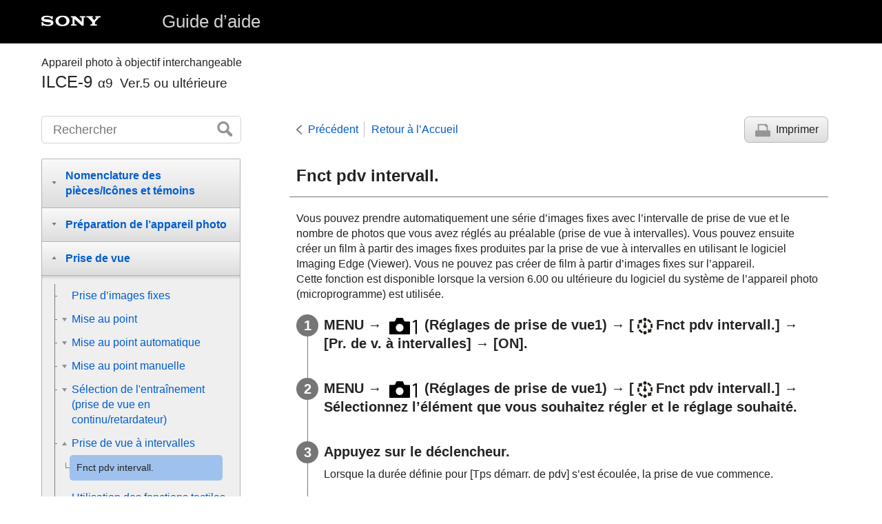

--- FILE ---
content_type: text/html
request_url: https://helpguide.sony.net/ilc/1830/v1/fr/contents/TP0002391399.html
body_size: 78533
content:
<!DOCTYPE html>
<html lang="fr" dir="ltr" data-manual-number="4-747-590-22(1)">
<head>
<!-- saved from url=(0016)http://localhost -->
<meta charset="utf-8" />
<meta http-equiv="X-UA-Compatible" content="IE=edge" />
<meta name="format-detection" content="telephone=no" />
<meta name="viewport" content="width=device-width" />
<meta name="author" content="Sony Corporation" />
<meta name="copyright" content="Copyright 2019 Sony Corporation" />
<meta name="description" content="" />
<meta name="keywords" content="Appareil photo à objectif interchangeable,ILCE-9,α9  Ver.5 ou ultérieure" />

<title>ILCE-9 | Guide d’aide | Fnct pdv intervall.</title>
<link href="../common/css/master.css" rel="stylesheet" />
<!--[if lt IE 9]><link href="../common/css/master_ie8.css" rel="stylesheet" /><![endif]-->
<link href="../common/css/en.css" rel="stylesheet" />
<link id="print_css" href="../common/css/print.css" rel="stylesheet" media="print" />
<!--[if lt IE 9]><script src="../common/js/html5shiv-printshiv.js"></script><![endif]-->
<script src="../search/resource.json" charset="utf-8"></script>
<script src="../common/js/search_library.js" charset="utf-8"></script>
<script src="../common/js/onload.js" charset="utf-8"></script>
<script src="../common/js/run_head.js" charset="utf-8"></script>

</head>
<body data-page-type="contents">

<header role="banner">
<div class="global">
<div class="inner"><img src="../common/img/logo.png" alt="SONY" class="global-logo" /><a href="../index.html" class="global-title">Guide d’aide</a></div>
</div><!-- /.global -->
<div class="manual-name">
<div class="inner">
<h1><span class="category-name">Appareil photo à objectif interchangeable</span><span class="model-name">ILCE-9<span class="model-number">α9  Ver.5 ou ultérieure</span></span></h1>
</div>
</div><!-- /.manual-name -->
</header>

<div class="inner">
<div class="utility">
<ul class="utility-nav">
<li class="utility-menu"><a href="#menu"><img src="../common/img/icon_utility_menu.png" alt="menu" /></a></li>
<li class="utility-search"><a href="#header-search" id="header-search-toggle"><img src="../common/img/icon_utility_search.png" alt="Rechercher" /></a></li>
</ul>
<form class="form-search" id="header-search" role="search" onsubmit="return false;">
<div><input type="text" id="id_search" class="form-search-input" value="" title="Rechercher" onkeydown="fncSearchKeyDown(event.keyCode, this.value);" /><input type="image" id="id_search_button" class="form-search-button" alt="Rechercher" src="../common/img/button_search.png" /></div>
</form>
</div><!-- /.utility -->

<noscript>
<div class="noscript">
<p>JavaScript est désactivé.</p>
<p>Veuillez activer JavaScript et recharger la page.</p>
</div>
</noscript>

<ul class="page-nav">
<li class="back"><a href="javascript:history.back();">Précédent</a></li>
<li class="top"><a href="../index.html">Retour à l’Accueil</a></li>
<li class="print"><a href="javascript:openPrintWindow();">Imprimer</a></li>
</ul><!-- /.page-nav -->

<main role="main" id="main">
<h2 id="id_title"><span class="uicontrol">Fnct pdv intervall.</span></h2>
<div id="id_content">

<div class="abstract">
<p>Vous pouvez prendre automatiquement une série d’images fixes avec l’intervalle de prise de vue et le nombre de photos que vous avez réglés au préalable (prise de vue à intervalles). Vous pouvez ensuite créer un film à partir des images fixes produites par la prise de vue à intervalles en utilisant le logiciel Imaging Edge (Viewer). Vous ne pouvez pas créer de film à partir d’images fixes sur l’appareil. <br/>Cette fonction est disponible lorsque la version 6.00 ou ultérieure du logiciel du système de l’appareil photo (microprogramme) est utilisée. </p>
</div>
<div class="taskbody">
  <ol class="step-list">
    <li class="step">
<div class="step-desc">
<span class="uicontrol">MENU</span> → <img src="image/s_menu_shoot1.png" alt=""/> (<span class="uicontrol">Réglages de prise de vue1</span>) → <span class="uicontrol">[<img src="image/cE5D1.png" alt=""/>Fnct pdv intervall.]</span> → <span class="uicontrol">[Pr. de v. à intervalles]</span> → <span class="uicontrol">[ON]</span>.</div> </li>
    <li class="step">
<div class="step-desc">
<span class="uicontrol">MENU</span> → <img src="image/s_menu_shoot1.png" alt=""/> (<span class="uicontrol">Réglages de prise de vue1</span>) → <span class="uicontrol">[<img src="image/cE5D1.png" alt=""/>Fnct pdv intervall.]</span> → Sélectionnez l’élément que vous souhaitez régler et le réglage souhaité.</div> </li>
    <li class="step">
<div class="step-desc">Appuyez sur le déclencheur.</div>
      <div class="stepresult">
        <p>Lorsque la durée définie pour <span class="uicontrol">[Tps démarr. de pdv]</span> s’est écoulée, la prise de vue commence.</p>
        <ul class="list">
          <li>Lorsque le nombre de prises de vue réglé pour <span class="uicontrol">[Nombre prises de v.]</span> est atteint, l’appareil revient à l’écran de veille pour la prise de vue à intervalles.</li>
        </ul>
      </div>
    </li>
  </ol>
  <div class="example">
    <h4> <b>Détails des éléments du menu</b> </h4>
    <dl class="dl">
      
        <dt class="dt">
<b>
<span class="uicontrol">Pr. de v. à intervalles</span> :</b>
</dt>
        <dd class="dd">Active/désactive la prise de vue à intervalles. (<span class="uicontrol">[ON]</span>/<span class="uicontrol">[OFF]</span>)</dd>
      
      
        <dt class="dt">
<b>
<span class="uicontrol">Tps démarr. de pdv</span> :</b>
</dt>
        <dd class="dd">Permet de régler la durée entre le moment où vous appuyez sur le déclencheur et le moment où la prise de vue à intervalles commence. (1 seconde à 99 minutes 59 secondes)</dd>
      
      
        <dt class="dt">
<b>
<span class="uicontrol">Intervalle pr. de vue</span> :</b>
</dt>
        <dd class="dd">Spécifie l’intervalle de prise de vue (durée entre le moment où une exposition commence et le moment où l’exposition pour la prochaine prise commence). (1 seconde à 60 secondes)</dd>
      
      
        <dt class="dt">
<b>
<span class="uicontrol">Nombre prises de v.</span> :</b>
</dt>
        <dd class="dd">Permet de régler le nombre de prises de vue pour la prise de vue à intervalles. (1 prise à 9999 prises)</dd>
      
      
        <dt class="dt">
<b>
<span class="uicontrol">Sensibilité Suivi AE</span> :</b>
</dt>
        <dd class="dd">Permet de régler la sensibilité du suivi de l’exposition automatique par rapport au changement de luminance pendant la prise de vue à intervalles. Si vous sélectionnez <span class="uicontrol">[Faible]</span>, les variations d’exposition pendant la prise de vue à intervalles seront plus douces. (<span class="uicontrol">[Élevé]</span>/<span class="uicontrol">[Moyen]</span>/<span class="uicontrol">[Faible]</span>)</dd>
      
    </dl>
    
      
      <dl class="dl">
        
          <dt class="dt">
<b>
<span class="uicontrol">Type décl. intervall.</span> :</b> </dt>
          <dd class="dd">Permet de régler le type d’obturation pendant la prise de vue à intervalles. (<span class="uicontrol">[Déclench. mécaniq.]</span>/<span class="uicontrol">[Déclench. électron.]</span>)</dd>
        
      </dl>
      
    
    <dl class="dl">
      
        <dt class="dt">
<b>
<span class="uicontrol">Priorité intervall. pdv</span> :</b>
</dt>
        <dd class="dd">Permet de donner la priorité ou non à l’intervalle de prise de vue lorsque le mode d’exposition est <span class="uicontrol">[Programme Auto]</span> ou <span class="uicontrol">[Priorité ouvert.]</span> et que la vitesse d’obturation devient plus longue que la durée définie pour <span class="uicontrol">[Intervalle pr. de vue]</span>. (<span class="uicontrol">[ON]</span>/<span class="uicontrol">[OFF]</span>)</dd>
      
    </dl>
  </div>
  <div class="postreq">
    <div class="hint">
<h4>Astuce</h4>
      
      <ul>
        <li>Si vous enfoncez le déclencheur pendant la prise de vue à intervalles, celle-ci se termine et l’appareil revient à l’écran de veille pour la prise de vue à intervalles.</li>
        <li>Pour revenir au mode de prise de vue normal, sélectionnez MENU → <img src="image/s_menu_shoot1.png" alt=""/> (<span class="uicontrol">Réglages de prise de vue1</span>) → <span class="uicontrol">[<img src="image/cE5D1.png" alt=""/>Fnct pdv intervall.]</span> → <span class="uicontrol">[Pr. de v. à intervalles]</span> → <span class="uicontrol">[OFF]</span>.</li>
        <li>Si vous appuyez sur une touche à laquelle l’une des fonctions suivantes a été attribuée au moment où commence la prise de vue, la fonction reste active pendant la prise de vue à intervalles même si vous ne maintenez pas enfoncé le bouton.<ul class="list">
            <li>
<span class="uicontrol">[Maintien AEL]</span>
</li>
            <li>
<span class="uicontrol">[<img src="image/cE483.png" alt=""/>Maintien AEL]</span>
</li>
            <li>
<span class="uicontrol">[Tenir contr. AF/MF]</span>
</li>
            <li>
<span class="uicontrol">[Enr.zoneAF maintien]</span>
</li>
            <li>
<span class="uicontrol">[Maint. verrouill.AWB]</span>
</li>
            <li>
<span class="uicontrol">[Mon sél. 1 pdt maint.]</span> à <span class="uicontrol">[Mon sél. 3 pdt maint.]</span>
</li>
          </ul>
        </li>
        <li>Les images fixes prises avec la prise de vue à intervalles s’affichent comme un groupe sur l’écran de lecture.</li>
        <li>Les images fixes prises avec la prise de vue à intervalles peuvent être lues en continu sur l’appareil. Si vous avez l’intention de créer un film en utilisant les images fixes, vous pouvez prévisualiser le résultat.</li>
      </ul>
    </div>
    <div class="note">
<h4>Note</h4>
      
      <ul>
        <li>Il se peut que vous ne soyez pas en mesure d’enregistrer le nombre d’images réglé selon la charge restante de la batterie et la quantité d’espace libre sur le support d’enregistrement. Activez l’alimentation via USB pendant la prise de vue et utilisez une carte mémoire ayant un espace suffisant.</li>
        <li>Pendant la prise de vue à intervalles (y compris la durée entre le moment où vous enfoncez le déclencheur et le début de la prise de vue), vous ne pouvez pas utiliser le MENU, mais vous pouvez utiliser les sélecteurs. Vous pouvez utiliser le MENU tant que vous n’appuyez pas sur le déclencheur.</li>
        <li>Pendant la prise de vue à intervalles, l’affichage instantané ne s’affiche pas.</li>
      </ul>
    </div>
  </div>
</div>

</div><!-- /#id_content -->
<div class="return-pagetop"><a href="#top">Haut de la page</a></div>

<aside role="complementary" class="related-topic">
<div class="related-topic">
<h3>Rubrique associée</h3> 
<ul>
<li><a href="TP0002390083.html">Imaging Edge</a></li>
<li><a href="TP0002352222.html"><span class="uicontrol">Version</span> </a></li>
</ul>
</div>
</aside>

<div id="questionnaire" class="questionnaire"></div>
</main>

<div id="sub">
<div class="scrollable">
<nav role="navigation" id="menu">
<ul class="level1">
<li><button type="button"><span>Nomenclature des pièces/Icônes et témoins</span></button>
<ul class="level2">
<li><button type="button"><span>Noms des pièces</span></button>
<ul class="level3">
<li><a href="TP0002389007.html"><span>Avant</span></a></li>
<li><a href="TP0002388993.html"><span>Arrière</span></a></li>
<li><a href="TP0002388977.html"><span>Haut/côté</span></a></li>
<li><a href="TP0002388978.html"><span>Face inférieure</span></a></li>
</ul>
</li>
<li><button type="button"><span>Fonctions de base</span></button>
<ul class="level3">
<li><a href="TP0002388360.html"><span>Utilisation de la molette de commande</span></a></li>
<li><a href="TP0002385097.html"><span>Utilisation du sélecteur multidirectionnel</span></a></li>
<li><a href="TP0002385029.html"><span>Utilisation des éléments du MENU</span></a></li>
<li><a href="TP0002390075.html"><span>Attribution des fonctions fréquemment utilisées aux boutons (<span class="uicontrol">Touche perso</span>)</span></a></li>
<li><a href="TP0002352116.html"><span> À l’aide du bouton Fn (Fonction) (Menu des fonctions)</span></a></li>
<li><a href="TP0002352339.html"><span>Comment utiliser l’écran Quick Navi</span></a></li>
<li><a href="TP0002385096.html"><span>Comment utiliser le clavier</span></a></li>
</ul>
</li>
<li><button type="button"><span>Icônes et indicateurs</span></button>
<ul class="level3">
<li><a href="TP0002388979.html"><span>Liste des icônes sur l’écran</span></a></li>
<li><a href="TP0002384999.html"><span>Changement d’affichage d’écran (pendant la prise de vue ou la lecture)</span></a></li>
<li><a href="TP0002385000.html"><span> <span class="uicontrol"> Bouton DISP </span>(Écran/Viseur)</span></a></li>
</ul>
</li>
</ul>
</li>
<li><button type="button"><span>Préparation de l’appareil photo</span></button>
<ul class="level2">
<li><a href="TP0002388980.html"><span>Vérification de l'appareil et des éléments fournis</span></a></li>
<li><button type="button"><span>Charge de la batterie</span></button>
<ul class="level3">
<li><a href="TP0002385010.html"><span>Charger la batterie au moyen du chargeur de batterie</span></a></li>
<li><a href="TP0002385098.html"><span>Insertion/Retrait de la batterie</span></a></li>
<li><a href="TP0002388347.html"><span>Charge de la batterie lorsque celle-ci est insérée dans l’appareil</span></a></li>
<li><a href="TP0002388355.html"><span>Charge en se raccordant à un ordinateur</span></a></li>
<li><a href="TP0002385124.html"><span>Durée de service de la batterie et nombre d’images enregistrables</span></a></li>
<li><a href="TP0002388356.html"><span>Alimentation par une prise murale</span></a></li>
<li><a href="TP0002352225.html"><span>Remarques sur la batterie</span></a></li>
<li><a href="TP0002352218.html"><span>Remarques sur la charge de la batterie</span></a></li>
</ul>
</li>
<li><button type="button"><span>Insertion d’une carte mémoire (vendue séparément)</span></button>
<ul class="level3">
<li><a href="TP0002385036.html"><span>Insertion/retrait d’une carte mémoire</span></a></li>
<li><a href="TP0002385037.html"><span>Cartes mémoires pouvant être utilisées</span></a></li>
<li><a href="TP0002385145.html"><span>Remarques sur les cartes mémoire</span></a></li>
</ul>
</li>
<li><button type="button"><span>Fixation d’un objectif</span></button>
<ul class="level3">
<li><a href="TP0002385022.html"><span>Installation/retrait de l’objectif</span></a></li>
<li><a href="TP0002385099.html"><span>Installation du pare-soleil</span></a></li>
</ul>
</li>
<li><button type="button"><span>Fixation des accessoires</span></button>
<ul class="level3">
<li><a href="TP0002352251.html"><span>Adaptateur pour monture d’objectif</span></a></li>
<li><a href="TP0002352253.html"><span>Adaptateur pour monture d’objectif LA-EA1/LA-EA3 </span></a></li>
<li><a href="TP0002388375.html"><span>Adaptateur pour monture d’objectif LA-EA2/LA-EA4</span></a></li>
<li><a href="TP0002388994.html"><span>Prise de vue en continu avec un adaptateur pour monture d’objectif</span></a></li>
<li><a href="TP0002385051.html"><span>Poignée verticale</span></a></li>
</ul>
</li>
<li><a href="TP0002385038.html"><span>Réglage de la langue, de la date et de l’heure</span></a></li>
<li><a href="TP0002385103.html"><span><span class="uicontrol">Guide intégr. à l'app.</span></span></a></li>
</ul>
</li>
<li><button type="button"><span>Prise de vue</span></button>
<ul class="level2">
<li><a href="TP0002385030.html"><span>Prise d’images fixes</span></a></li>
<li><button type="button"><span>Mise au point</span></button>
<ul class="level3">
<li><a href="TP0002385015.html"><span><span class="uicontrol">Mode mise au point</span> </span></a></li>
</ul>
</li>
<li><button type="button"><span>Mise au point automatique</span></button>
<ul class="level3">
<li><a href="TP0002384990.html"><span> <span class="uicontrol"> Zone mise au point </span> </span></a></li>
<li><a href="TP0002391401.html"><span><span class="uicontrol">Lim. zone mise au pt</span></span></a></li>
<li><a href="TP0002388349.html"><span> AF à détection de phase </span></a></li>
<li><a href="TP0002385110.html"><span>Standard mise au pt</span></a></li>
<li><a href="TP0002352279.html"><span><span class="uicontrol">Rég. Mise au point</span></span></a></li>
<li><a href="TP0002388981.html"><span>Réglage des paramètres de la zone de mise au point en fonction de l’orientation de l’appareil (horizontale/verticale) (Comm zo. AF V/H)</span></a></li>
<li><a href="TP0002352305.html"><span> <span class="uicontrol"> CommandeAF/MF </span> </span></a></li>
<li><a href="TP0002352271.html"><span>AF par déclenc. (image fixe) </span></a></li>
<li><a href="TP0002352267.html"><span><span class="uicontrol">AF activé</span></span></a></li>
<li><a href="TP0002391403.html"><span>Mise au point sur les yeux (<span class="uicontrol">Régl.AF visage/yeux</span>)</span></a></li>
<li><a href="TP0002388369.html"><span>AF loupe mise pt (image fixe)</span></a></li>
<li><a href="TP0002391391.html"><span>Suivi du sujet (Fonction de suivi)</span></a></li>
<li><a href="TP0002383830.html"><span><span class="uicontrol">Verrou AF</span></span></a></li>
<li><a href="TP0002388982.html"><span>Enregistrement de la zone de mise au point actuelle (Enregistr. zone AF) (image fixe)</span></a></li>
<li><a href="TP0002388983.html"><span>Suppression d’une zone AF enregistrée (Suppr zoneAF enr)</span></a></li>
<li><a href="TP0002563882.html"><span><span class="uicontrol">Coul. cadre m. au pt</span></span></a></li>
<li><a href="TP0002388350.html"><span>Pré-AF (image fixe)</span></a></li>
<li><a href="TP0002352071.html"><span><span class="uicontrol">Eye-Start AF (image fixe)</span> </span></a></li>
<li><a href="TP0002385045.html"><span><span class="uicontrol"> Sensibil. Suivi AF</span> (image fixe)</span></a></li>
<li><a href="TP0002384979.html"><span>Régl. prior. ds AF-S</span></a></li>
<li><a href="TP0002384981.html"><span>Régl. prior. ds AF-C</span></a></li>
<li><a href="TP0002384992.html"><span>Illuminateur AF (image fixe)</span></a></li>
<li><a href="TP0002385072.html"><span>Désact. Aut. Zone AF</span></a></li>
<li><a href="TP0002388346.html"><span>Affich. zone AF cont.</span></a></li>
<li><a href="TP0002391395.html"><span> <span class="uicontrol"> Circul. du point focal </span> </span></a></li>
<li><a href="TP0002352276.html"><span> <span class="uicontrol"> Microréglage AF </span> </span></a></li>
<li><a href="TP0002391392.html"><span><span class="uicontrol">Entraîn. ouvert. AF</span> (image fixe)</span></a></li>
</ul>
</li>
<li><button type="button"><span>Mise au point manuelle</span></button>
<ul class="level3">
<li><a href="TP0002352320.html"><span> <span class="uicontrol"> MaP manuelle </span> </span></a></li>
<li><a href="TP0002352323.html"><span>Mise au point manuelle directe (DMF)</span></a></li>
<li><a href="TP0002352273.html"><span><span class="uicontrol">Loupe mise pt</span> </span></a></li>
<li><a href="TP0002388351.html"><span>Aide MF (image fixe)</span></a></li>
<li><a href="TP0002352308.html"><span><span class="uicontrol">Tmps gross. m. au p.</span></span></a></li>
<li><a href="TP0002385001.html"><span><span class="uicontrol">Gross. init. m.a.pt</span> (image fixe) </span></a></li>
<li><a href="TP0002390085.html"><span>Régl. intensification</span></a></li>
</ul>
</li>
<li><button type="button"><span>Sélection de l'entraînement (prise de vue en continu/retardateur)</span></button>
<ul class="level3">
<li><a href="TP0002384984.html"><span><span class="uicontrol">Entraînement</span> </span></a></li>
<li><a href="TP0002384983.html"><span> <span class="uicontrol"> Prise d. v. en continu </span> </span></a></li>
<li><a href="TP0002388973.html"><span>Affichage du témoin de durée restante pour la prise de vue en continu (Longueur pdv cont.)</span></a></li>
<li><a href="TP0002352140.html"><span>Retardateur</span></a></li>
<li><a href="TP0002352139.html"><span><span class="uicontrol">Retardateur (Cont.)</span> </span></a></li>
<li><a href="TP0002388974.html"><span>Type retardateur</span></a></li>
<li><a href="TP0002352138.html"><span><span class="uicontrol">Bracket continu</span> </span></a></li>
<li><a href="TP0002384977.html"><span><span class="uicontrol">Bracket simple</span> </span></a></li>
<li><a href="TP0002385208.html"><span>Indicateur pendant la prise de vue en bracketing</span></a></li>
<li><a href="TP0002385204.html"><span><span class="uicontrol">Bracket.bal.B</span> </span></a></li>
<li><a href="TP0002352144.html"><span><span class="uicontrol">Bracket DRO</span> </span></a></li>
<li><a href="TP0002385205.html"><span><span class="uicontrol">Réglages bracketing</span></span></a></li>
</ul>
</li>
<li><button type="button"><span>Prise de vue à intervalles</span></button>
<ul class="level3">
<li><a href="TP0002391399.html"><span><span class="uicontrol">Fnct pdv intervall.</span></span></a></li>
</ul>
</li>
<li><button type="button"><span>Utilisation des fonctions tactiles</span></button>
<ul class="level3">
<li><a href="TP0002388370.html"><span><span class="uicontrol">Fonctionnem. tactile</span> </span></a></li>
<li><a href="TP0002390066.html"><span><span class="uicontrol">Écran/pavé tactile</span></span></a></li>
<li><a href="TP0002388372.html"><span>Fnct du fnctmnt tact. : Mise au point tactile</span></a></li>
<li><a href="TP0002391394.html"><span> <span class="uicontrol">Fnct du fnctmnt tact.</span>: <span class="uicontrol">Suivi tactile</span></span></a></li>
<li><a href="TP0002389606.html"><span><span class="uicontrol">Réglag. pavé tactile</span></span></a></li>
</ul>
</li>
<li><button type="button"><span>Sélection de la taille d'image fixe/qualité d'image</span></button>
<ul class="level3">
<li><a href="TP0002390063.html"><span>Format fichier (image fixe)</span></a></li>
<li><a href="TP0002385050.html"><span>Type fichier RAW (image fixe)</span></a></li>
<li><a href="TP0002390064.html"><span>Qualité JPEG (image fixe)</span></a></li>
<li><a href="TP0002390062.html"><span>Taille d'img JPEG (image fixe)</span></a></li>
<li><a href="TP0002384987.html"><span><span class="uicontrol">Ratio d'aspect (image fixe)</span> </span></a></li>
<li><a href="TP0002352062.html"><span><span class="uicontrol">APS-C/Super 35mm</span> </span></a></li>
<li><a href="TP0002390061.html"><span>Angle de champ</span></a></li>
</ul>
</li>
<li><button type="button"><span>Sélection d’un mode de prise de vue</span></button>
<ul class="level3">
<li><a href="TP0002389607.html"><span>Liste de fonctions du sélecteur de mode</span></a></li>
<li><a href="TP0002352081.html"><span><span class="uicontrol">Auto intelligent</span> </span></a></li>
<li><a href="TP0002385014.html"><span>Reconnaissance de scène</span></a></li>
<li><a href="TP0002385013.html"><span><span class="uicontrol">Programme Auto</span> </span></a></li>
<li><a href="TP0002385011.html"><span><span class="uicontrol">Priorité ouvert.</span> </span></a></li>
<li><a href="TP0002352104.html"><span><span class="uicontrol">Priorité vitesse</span> </span></a></li>
<li><a href="TP0002385018.html"><span><span class="uicontrol">Exposition manuelle</span> </span></a></li>
<li><a href="TP0002385017.html"><span>Prise de vue BULB (pose longue)</span></a></li>
<li><a href="TP0002352234.html"><span><span class="uicontrol">Rappel (Réglages de prise de vue1/Réglages de prise de vue2)</span> </span></a></li>
<li><a href="TP0002389003.html"><span><span class="uicontrol">Film</span> : <span class="uicontrol">Mode d'exposit.</span></span></a></li>
<li><a href="TP0002388975.html"><span>Ralenti et accéléré : Mode d'exposit.</span></a></li>
</ul>
</li>
<li><button type="button"><span>Contrôle des modes d’exposition/de mesure</span></button>
<ul class="level3">
<li><a href="TP0002384980.html"><span> <span class="uicontrol"> Correct. exposition </span> </span></a></li>
<li><a href="TP0002388976.html"><span><span class="uicontrol">Rétablir comp. EV</span></span></a></li>
<li><a href="TP0002352155.html"><span><span class="uicontrol">Sélect. compens. Ev</span> </span></a></li>
<li><a href="TP0002384982.html"><span><span class="uicontrol">Guide param. expos.</span> </span></a></li>
<li><a href="TP0002352156.html"><span><span class="uicontrol">Palier d'expo.</span> </span></a></li>
<li><a href="TP0002352148.html"><span><span class="uicontrol">Mode de mesure</span> </span></a></li>
<li><a href="TP0002390065.html"><span><span class="uicontrol">Prior. vis. multimes.</span> </span></a></li>
<li><a href="TP0002385046.html"><span>Point spotmètre</span></a></li>
<li><a href="TP0002352147.html"><span> <span class="uicontrol">Verrouillage AE</span> </span></a></li>
<li><a href="TP0002352152.html"><span><span class="uicontrol">AEL av. déclench. (image fixe)</span> </span></a></li>
<li><a href="TP0002385043.html"><span>Régl. stdrd d'expo</span></a></li>
<li><a href="TP0002352150.html"><span><span class="uicontrol">Rég.corr.expo</span> </span></a></li>
<li><a href="TP0002390068.html"><span> Régl. zebra </span></a></li>
</ul>
</li>
<li><button type="button"><span>Correction automatique de la luminosité et du contraste</span></button>
<ul class="level3">
<li><a href="TP0002385201.html"><span><span class="uicontrol">Opti Dyna</span> (DRO) </span></a></li>
<li><a href="TP0002385203.html"><span><span class="uicontrol">HDR auto</span> </span></a></li>
</ul>
</li>
<li><button type="button"><span>Sélection de la sensibilité ISO</span></button>
<ul class="level3">
<li><a href="TP0002385198.html"><span><span class="uicontrol">Réglage ISO</span>: <span class="uicontrol">ISO</span> </span></a></li>
<li><a href="TP0002391387.html"><span><span class="uicontrol">Réglage ISO</span>: <span class="uicontrol">Limite de plage ISO</span></span></a></li>
<li><a href="TP0002385200.html"><span><span class="uicontrol">Réglage ISO</span>: <span class="uicontrol">ISO AUTO vit.ob min</span> </span></a></li>
</ul>
</li>
<li><button type="button"><span>Utilisation du zoom</span></button>
<ul class="level3">
<li><a href="TP0002385016.html"><span>Fonctions zoom du produit</span></a></li>
<li><a href="TP0002385101.html"><span>Zoom image claire/zoom numérique (Zoom)</span></a></li>
<li><a href="TP0002352241.html"><span><span class="uicontrol">Réglage du zoom</span> </span></a></li>
<li><a href="TP0002384998.html"><span>Facteur de zoom</span></a></li>
<li><a href="TP0002388364.html"><span><span class="uicontrol">Rotation bague zoom</span></span></a></li>
</ul>
</li>
<li><button type="button"><span>Balance des blancs</span></button>
<ul class="level3">
<li><a href="TP0002385191.html"><span><span class="uicontrol">Bal. des blancs</span></span></a></li>
<li><a href="TP0002385035.html"><span> <span class="uicontrol"> Régl. prior. ds AWB </span> </span></a></li>
<li><a href="TP0002385214.html"><span>Capture d’une couleur blanche standard pour régler la balance des blancs (balance des blancs personnalisée)</span></a></li>
<li><a href="TP0002391388.html"><span><span class="uicontrol">Verr. AWB déclen.</span> (image fixe)</span></a></li>
</ul>
</li>
<li><button type="button"><span>Réglage du traitement d’images</span></button>
<ul class="level3">
<li><a href="TP0002385181.html"><span> <span class="uicontrol"> Modes créatifs </span> </span></a></li>
<li><a href="TP0002385212.html"><span><span class="uicontrol">Effet de photo</span> </span></a></li>
<li><a href="TP0002352060.html"><span><span class="uicontrol">Espace colorim. (image fixe)</span> </span></a></li>
</ul>
</li>
<li><button type="button"><span>Réglages de l’obturateur</span></button>
<ul class="level3">
<li><a href="TP0002352068.html"><span><span class="uicontrol">Déc sans obj.</span> </span></a></li>
<li><a href="TP0002385164.html"><span>Déclen. sans c. mém.</span></a></li>
<li><a href="TP0002389004.html"><span><span class="uicontrol">Type déclencheur</span> (image fixe) </span></a></li>
<li><a href="TP0002389005.html"><span>Utilisation de l’obturateur électronique</span></a></li>
<li><a href="TP0002389001.html"><span>Affichage du délai de déclenchement (Afficher chrono pdv)</span></a></li>
<li><a href="TP0002389006.html"><span>Afficher début pdv</span></a></li>
<li><a href="TP0002352066.html"><span><span class="uicontrol">e-Obt. à rideaux av.</span> </span></a></li>
</ul>
</li>
<li><button type="button"><span>Réduction du flou</span></button>
<ul class="level3">
<li><a href="TP0002385079.html"><span>SteadyShot</span></a></li>
<li><a href="TP0002385080.html"><span><span class="uicontrol">Réglag. SteadyShot</span></span></a></li>
</ul>
</li>
<li><button type="button"><span>Correction de l’objectif</span></button>
<ul class="level3">
<li><a href="TP0002390078.html"><span><span class="uicontrol">Comp. de l'objectif</span></span></a></li>
</ul>
</li>
<li><button type="button"><span>Réduction du bruit</span></button>
<ul class="level3">
<li><a href="TP0002352098.html"><span>RB Pose longue (image fixe)</span></a></li>
<li><a href="TP0002385159.html"><span>RB ISO élevée (image fixe)</span></a></li>
</ul>
</li>
<li><button type="button"><span>Détection de visage</span></button>
<ul class="level3">
<li><a href="TP0002390070.html"><span><span class="uicontrol">Priorité visages enr.</span></span></a></li>
<li><a href="TP0002352085.html"><span><span class="uicontrol">Enregistrem. visage</span> (<span class="uicontrol">Nouvel enregistrement</span>)</span></a></li>
<li><a href="TP0002352086.html"><span><span class="uicontrol">Enregistrem. visage</span> (<span class="uicontrol">Modification de l'ordre</span>)</span></a></li>
<li><a href="TP0002385157.html"><span><span class="uicontrol">Enregistrem. visage</span> (<span class="uicontrol">Supprimer</span>)</span></a></li>
</ul>
</li>
<li><button type="button"><span>Utilisation du flash</span></button>
<ul class="level3">
<li><a href="TP0002384995.html"><span>
  
  Utilisation du flash (vendu séparément)
</span></a></li>
<li><a href="TP0002352089.html"><span><span class="uicontrol">Réd. yeux rouges</span> </span></a></li>
<li><a href="TP0002384997.html"><span><span class="uicontrol">Mode Flash</span> </span></a></li>
<li><a href="TP0002384996.html"><span><span class="uicontrol">Correct.flash</span> </span></a></li>
<li><a href="TP0002385087.html"><span>Verrouillage FEL</span></a></li>
<li><a href="TP0002385008.html"><span>Flash sans fil</span></a></li>
<li><a href="TP0002385025.html"><span>Utilisation d’un flash avec un cordon pour prise synchro </span></a></li>
</ul>
</li>
</ul>
</li>
<li><button type="button"><span>Enregistrement de films</span></button>
<ul class="level2">
<li><a href="TP0002352079.html"><span>Enregistrement de films</span></a></li>
<li><a href="TP0002389002.html"><span>Films avec déclench.</span></a></li>
<li><a href="TP0002385183.html"><span>Formats d’enregistrement de films</span></a></li>
<li><a href="TP0002385177.html"><span><span class="uicontrol">Format fichier (film)</span> </span></a></li>
<li><a href="TP0002385179.html"><span><span class="uicontrol">Réglage d'enreg. (film)</span> </span></a></li>
<li><a href="TP0002385041.html"><span>Régl. ralenti+acc.</span></a></li>
<li><a href="TP0002389608.html"><span>Enregistr. proxy</span></a></li>
<li><a href="TP0002352189.html"><span><span class="uicontrol">Enregistrem. audio</span> </span></a></li>
<li><a href="TP0002385187.html"><span><span class="uicontrol">Affich. niv. audio</span></span></a></li>
<li><a href="TP0002352195.html"><span><span class="uicontrol">Niveau d'enr. audio</span></span></a></li>
<li><a href="TP0002352193.html"><span><span class="uicontrol">Chrono Sortie Audio</span> </span></a></li>
<li><a href="TP0002352132.html"><span><span class="uicontrol">Réduction bruit vent</span> </span></a></li>
<li><a href="TP0002352133.html"><span><span class="uicontrol">Obt. vit. lente aut. (film)</span> </span></a></li>
<li><a href="TP0002391390.html"><span><span class="uicontrol">Gross. init. m.a.pt</span> (film)</span></a></li>
<li><a href="TP0002388363.html"><span>Vitesse AF (film)</span></a></li>
<li><a href="TP0002385053.html"><span> Sensibil. Suivi AF (film)</span></a></li>
<li><a href="TP0002385049.html"><span><span class="uicontrol">Réglages TC/UB</span></span></a></li>
<li><a href="TP0002385070.html"><span><span class="uicontrol">Commut. aff. TC/UB</span> </span></a></li>
<li><a href="TP0002352134.html"><span><span class="uicontrol">Bouton MOVIE</span> </span></a></li>
<li><a href="TP0002385175.html"><span><span class="uicontrol">Affich. marqueur</span> (film)</span></a></li>
<li><a href="TP0002385172.html"><span><span class="uicontrol">Régl. marqueurs</span> (film)</span></a></li>
<li><a href="TP0002384993.html"><span><span class="uicontrol">Sél. de sortie 4K (film)</span></span></a></li>
<li><a href="TP0002385062.html"><span>Mode éclairag. vidéo</span></a></li>
</ul>
</li>
<li><button type="button"><span>Visualisation</span></button>
<ul class="level2">
<li><button type="button"><span>Visualisation d’images</span></button>
<ul class="level3">
<li><a href="TP0002352042.html"><span>Lecture des images fixes</span></a></li>
<li><a href="TP0002385166.html"><span>Agrandissement d’une image affichée (<span class="uicontrol">Agrandir</span>)</span></a></li>
<li><a href="TP0002352324.html"><span>Rotation automatique des images enregistrées (<span class="uicontrol">Rotation d'affichage</span>)</span></a></li>
<li><a href="TP0002352328.html"><span>Rotation d’une image (<span class="uicontrol">Pivoter</span>)</span></a></li>
<li><a href="TP0002385002.html"><span><span class="uicontrol">Agrand. gross. init.</span></span></a></li>
<li><a href="TP0002385009.html"><span><span class="uicontrol">Agrand. posit. init.</span> </span></a></li>
<li><a href="TP0002385167.html"><span>Lecture de films</span></a></li>
<li><a href="TP0002352285.html"><span><span class="uicontrol">Réglages du volume</span> </span></a></li>
<li><a href="TP0002385006.html"><span><span class="uicontrol">Capture photo</span></span></a></li>
<li><a href="TP0002352046.html"><span>Lecture des images sur l’écran planche index (<span class="uicontrol">Index d'images</span>)</span></a></li>
<li><a href="TP0002390067.html"><span>Réglage de la méthode de saut entre les images (<span class="uicontrol">Réglag. saut d'image</span>)</span></a></li>
<li><a href="TP0002352321.html"><span>Basculement entre images fixes et films (<span class="uicontrol">Mode Visualisation</span>)</span></a></li>
<li><a href="TP0002389604.html"><span><span class="uicontrol">Aff. comme groupe</span> </span></a></li>
<li><a href="TP0002391383.html"><span><span class="uicontrol">Lect.cont. intervall.</span></span></a></li>
<li><a href="TP0002391384.html"><span><span class="uicontrol">Vit. lect. intervall.</span></span></a></li>
<li><a href="TP0002385019.html"><span>Sélection de la carte mémoire à lire (<span class="uicontrol">Sél. support lecture</span>)</span></a></li>
<li><a href="TP0002385026.html"><span>Copie d’images depuis une carte mémoire à une autre (<span class="uicontrol">Copier</span>)</span></a></li>
<li><a href="TP0002352326.html"><span>Lecture des images avec un diaporama (<span class="uicontrol">Diaporama</span>)</span></a></li>
</ul>
</li>
<li><button type="button"><span>Protection des données</span></button>
<ul class="level3">
<li><a href="TP0002352330.html"><span>Protection des images (<span class="uicontrol">Protéger</span>)</span></a></li>
</ul>
</li>
<li><button type="button"><span>Réglage de la fonction de classement</span></button>
<ul class="level3">
<li><a href="TP0002390076.html"><span><span class="uicontrol">Niveau</span></span></a></li>
<li><a href="TP0002390077.html"><span><span class="uicontrol">Régl.niv(touch.pers.)</span></span></a></li>
</ul>
</li>
<li><button type="button"><span>Spécification des images pour l’impression (DPOF)</span></button>
<ul class="level3">
<li><a href="TP0002352318.html"><span>Spécification des images à imprimer (<span class="uicontrol">Spécifier impression</span>)</span></a></li>
</ul>
</li>
<li><button type="button"><span>Suppression d’images</span></button>
<ul class="level3">
<li><a href="TP0002352334.html"><span>Suppression d'une image affichée</span></a></li>
<li><a href="TP0002352333.html"><span>Suppression de plusieurs images sélectionnées (Supprimer)</span></a></li>
<li><a href="TP0002352287.html"><span><span class="uicontrol">Confirm.effac.</span></span></a></li>
</ul>
</li>
<li><button type="button"><span>Visualisation d’images sur un téléviseur</span></button>
<ul class="level3">
<li><a href="TP0002385170.html"><span>Affichage des images sur un téléviseur au moyen d’un câble HDMI</span></a></li>
</ul>
</li>
</ul>
</li>
<li><button type="button"><span>Personnalisation de l’appareil photo</span></button>
<ul class="level2">
<li><button type="button"><span>Enregistrement des fonctions fréquemment utilisées</span></button>
<ul class="level3">
<li><a href="TP0002352115.html"><span><span class="uicontrol">Mémoire (Réglages de prise de vue1/Réglages de prise de vue2)</span> </span></a></li>
<li><a href="TP0002390074.html"><span><span class="uicontrol">Sélection. support</span> (<span class="uicontrol">Rappel de mémoire</span>)</span></a></li>
<li><a href="TP0002389000.html"><span>Enregistrement des réglages de prise de vue sur une touche personnalisée (Enr. régl. pdv pers.)</span></a></li>
</ul>
</li>
<li><button type="button"><span>Personnalisation des fonctions de la bague/du sélecteur</span></button>
<ul class="level3">
<li><a href="TP0002391378.html"><span> Changement provisoire de fonction du sélecteur (<span class="uicontrol">Régl. Mon sélecteur</span>) </span></a></li>
<li><a href="TP0002352119.html"><span><span class="uicontrol">Configurat. sélecteur</span> </span></a></li>
<li><a href="TP0002390072.html"><span><span class="uicontrol">Rotation Av/Tv</span></span></a></li>
<li><a href="TP0002388997.html"><span>Verr. élém command</span></a></li>
<li><a href="TP0002391376.html"><span><span class="uicontrol">Bague fncts(objectif)</span></span></a></li>
</ul>
</li>
<li><button type="button"><span>Personnalisation du MENU (Mon menu)</span></button>
<ul class="level3">
<li><a href="TP0002388998.html"><span>Ajouter un élément</span></a></li>
<li><a href="TP0002388995.html"><span>Trier un élément</span></a></li>
<li><a href="TP0002388996.html"><span>Supprimer élément</span></a></li>
<li><a href="TP0002388992.html"><span>Supprimer page</span></a></li>
<li><a href="TP0002388988.html"><span>Supprimer tout</span></a></li>
<li><a href="TP0002563878.html"><span>Affich. de Mon Menu</span></a></li>
</ul>
</li>
<li><button type="button"><span>Vérification des images avant/après l’enregistrement</span></button>
<ul class="level3">
<li><a href="TP0002352058.html"><span><span class="uicontrol">Affichage instantané</span> </span></a></li>
<li><a href="TP0002352054.html"><span><span class="uicontrol">Aperçu ouverture</span> </span></a></li>
<li><a href="TP0002352052.html"><span><span class="uicontrol">Aperçu prise de vue</span> </span></a></li>
<li><a href="TP0002352073.html"><span><span class="uicontrol">Affichage Live View</span> </span></a></li>
</ul>
</li>
<li><button type="button"><span>Réglages de l’écran/du viseur</span></button>
<ul class="level3">
<li><a href="TP0002385160.html"><span><span class="uicontrol">Quadrillage</span> </span></a></li>
<li><a href="TP0002352069.html"><span><span class="uicontrol">FINDER/MONITOR</span></span></a></li>
<li><a href="TP0002385168.html"><span><span class="uicontrol">Luminosité d'écran</span> </span></a></li>
<li><a href="TP0002385139.html"><span><span class="uicontrol">Luminosité du viseur</span> </span></a></li>
<li><a href="TP0002385028.html"><span><span class="uicontrol">Tempér. coul. viseur</span> </span></a></li>
<li><a href="TP0002388365.html"><span>Vit. défil. viseur (image fixe)</span></a></li>
<li><a href="TP0002385162.html"><span><span class="uicontrol">Vérificat. lumineuse</span> </span></a></li>
</ul>
</li>
<li><button type="button"><span>Réglages de la carte mémoire</span></button>
<ul class="level3">
<li><a href="TP0002352207.html"><span><span class="uicontrol">Formater</span> </span></a></li>
<li><a href="TP0002385048.html"><span><span class="uicontrol">Nº de fichier</span> </span></a></li>
<li><a href="TP0002385057.html"><span><span class="uicontrol">Définir nom d. fichier</span></span></a></li>
<li><a href="TP0002352219.html"><span><span class="uicontrol">Affich. info support</span> </span></a></li>
<li><a href="TP0002390073.html"><span><span class="uicontrol">Réglages supp. enr.</span> : Prior. support d'enr. </span></a></li>
<li><a href="TP0002390079.html"><span><span class="uicontrol">Réglages supp. enr.</span>: <span class="uicontrol">Mode d'enregistrem.</span></span></a></li>
<li><a href="TP0002390080.html"><span><span class="uicontrol">Réglages supp. enr.</span>: <span class="uicontrol">Commut.aut.support</span></span></a></li>
<li><a href="TP0002352203.html"><span><span class="uicontrol">Sélect. dossier REC</span> </span></a></li>
<li><a href="TP0002352205.html"><span><span class="uicontrol">Créat. d'un dossier</span> </span></a></li>
<li><a href="TP0002352224.html"><span><span class="uicontrol">Nom du dossier</span> </span></a></li>
<li><a href="TP0002352226.html"><span><span class="uicontrol">Récup. BD images</span> </span></a></li>
</ul>
</li>
<li><button type="button"><span>Réglages de l’appareil photo</span></button>
<ul class="level3">
<li><a href="TP0002385033.html"><span><span class="uicontrol">Signal sonore</span> </span></a></li>
<li><a href="TP0002385143.html"><span><span class="uicontrol">H. début écon. éner.</span> </span></a></li>
<li><a href="TP0002388989.html"><span><span class="uicontrol">Tmp HORS tens. aut.</span></span></a></li>
<li><a href="TP0002385007.html"><span><span class="uicontrol">Comm. à distance IR</span> </span></a></li>
<li><a href="TP0002352759.html"><span><span class="uicontrol">Sélect. NTSC/PAL</span></span></a></li>
<li><a href="TP0002352252.html"><span><span class="uicontrol">Réglages HDMI</span> : <span class="uicontrol">Résolution HDMI</span> </span></a></li>
<li><a href="TP0002385146.html"><span><span class="uicontrol">Réglages HDMI</span> : <span class="uicontrol">Sortie 24p/60p (film)</span> (Uniquement pour les modèles compatibles 1080 60i)</span></a></li>
<li><a href="TP0002352245.html"><span><span class="uicontrol">Réglages HDMI</span> : <span class="uicontrol">Affichage info HDMI</span> </span></a></li>
<li><a href="TP0002385044.html"><span><span class="uicontrol">Réglages HDMI</span> : <span class="uicontrol">Sortie TC (film)</span></span></a></li>
<li><a href="TP0002385004.html"><span><span class="uicontrol">Réglages HDMI</span> : <span class="uicontrol">Commande REC (film)</span></span></a></li>
<li><a href="TP0002352254.html"><span><span class="uicontrol">Réglages HDMI</span> : <span class="uicontrol">COMMANDE HDMI</span> </span></a></li>
<li><a href="TP0002352256.html"><span><span class="uicontrol">Connexion USB</span> </span></a></li>
<li><a href="TP0002352258.html"><span><span class="uicontrol">Réglage USB LUN</span></span></a></li>
<li><a href="TP0002388361.html"><span>Alimentation USB</span></a></li>
<li><a href="TP0002385042.html"><span>Régl. PC à distance : Dest. enreg. img fixe</span></a></li>
<li><a href="TP0002385023.html"><span>Régl. PC à distance : Sauv img PC RAW+J</span></a></li>
<li><a href="TP0002352760.html"><span>Langue </span></a></li>
<li><a href="TP0002352247.html"><span><span class="uicontrol">Rég. date/heure</span> </span></a></li>
<li><a href="TP0002352249.html"><span><span class="uicontrol">Réglage zone</span></span></a></li>
<li><a href="TP0002385154.html"><span><span class="uicontrol">Informat. copyright</span> </span></a></li>
<li><a href="TP0002352222.html"><span><span class="uicontrol">Version</span> </span></a></li>
<li><a href="TP0002352216.html"><span><span class="uicontrol">Logo de certification</span> (pour certains modèles uniquement)</span></a></li>
<li><a href="TP0002391377.html"><span>Informations IPTC</span></a></li>
<li><a href="TP0002391374.html"><span><span class="uicontrol">Inscrir. numéro série</span></span></a></li>
<li><a href="TP0002352240.html"><span><span class="uicontrol">Mode Démo</span> </span></a></li>
</ul>
</li>
<li><button type="button"><span>Réinitialisation de l’appareil photo</span></button>
<ul class="level3">
<li><a href="TP0002352217.html"><span><span class="uicontrol">Rétablir le réglage</span> </span></a></li>
</ul>
</li>
</ul>
</li>
<li><button type="button"><span>Utilisation des fonctions réseau</span></button>
<ul class="level2">
<li><button type="button"><span>Connexion du produit à un smartphone</span></button>
<ul class="level3">
<li><a href="TP0002385153.html"><span>PlayMemories Mobile</span></a></li>
<li><a href="TP0002385123.html"><span> Commande de l’appareil photo avec un smartphone Android (Commande à distance par simple contact NFC)</span></a></li>
<li><a href="TP0002385021.html"><span>Commande de l’appareil photo avec un smartphone Android (QR Code)</span></a></li>
<li><a href="TP0002385151.html"><span> Commande de l’appareil photo avec un smartphone Android (SSID)</span></a></li>
<li><a href="TP0002385020.html"><span>Commande de l’appareil photo avec un iPhone ou un iPad (QR Code)</span></a></li>
<li><a href="TP0002385149.html"><span> Commande de l’appareil photo avec un iPhone ou un iPad (SSID)</span></a></li>
</ul>
</li>
<li><button type="button"><span>Transfert d'images vers un smartphone</span></button>
<ul class="level3">
<li><a href="TP0002385122.html"><span><span class="uicontrol">Fnct Env. vers smart.</span> : <span class="uicontrol">Env. vers smartphon.</span> </span></a></li>
<li><a href="TP0002389605.html"><span><span class="uicontrol">Fnct Env. vers smart.</span> : Cible d'envoi (films proxy)</span></a></li>
<li><a href="TP0002385120.html"><span>Envoi d’images à un smartphone Android (Partage par simple contact NFC)</span></a></li>
</ul>
</li>
<li><button type="button"><span>Transfert d'images vers un ordinateur</span></button>
<ul class="level3">
<li><a href="TP0002385195.html"><span><span class="uicontrol">Env. vers ordinateur</span> </span></a></li>
<li><a href="TP0002388990.html"><span>Fnct de transfert FTP</span></a></li>
</ul>
</li>
<li><button type="button"><span>Transfert d'images vers un téléviseur</span></button>
<ul class="level3">
<li><a href="TP0002385193.html"><span><span class="uicontrol">Visionner sur TV</span> </span></a></li>
</ul>
</li>
<li><button type="button"><span>Lecture des informations sur l’emplacement d’un smartphone</span></button>
<ul class="level3">
<li><a href="TP0002384985.html"><span>Régl. liais. inf. empl</span></a></li>
</ul>
</li>
<li><button type="button"><span>Utilisation d’une télécommande avec communication Bluetooth</span></button>
<ul class="level3">
<li><a href="TP0002563879.html"><span>C. à dist. Bluetooth</span></a></li>
</ul>
</li>
<li><button type="button"><span>Changement des réglages réseau</span></button>
<ul class="level3">
<li><a href="TP0002352146.html"><span><span class="uicontrol">Mode avion</span></span></a></li>
<li><a href="TP0002352151.html"><span><span class="uicontrol">Réglages Wi-Fi</span> : <span class="uicontrol">WPS Push</span> </span></a></li>
<li><a href="TP0002352149.html"><span><span class="uicontrol">Réglages Wi-Fi</span> : <span class="uicontrol">Régl. point d'accès</span> </span></a></li>
<li><a href="TP0002352170.html"><span><span class="uicontrol">Réglages Wi-Fi</span>: <span class="uicontrol">Affich. Adresse MAC</span> </span></a></li>
<li><a href="TP0002352167.html"><span>Réglages Wi-Fi : <span class="uicontrol">Réinit. SSID/MdP</span> </span></a></li>
<li><a href="TP0002388985.html"><span>Réglage LAN câblé</span></a></li>
<li><a href="TP0002391396.html"><span>PC à dist.(LAN câbl.) : PC à dist.(LAN câbl.)</span></a></li>
<li><a href="TP0002563880.html"><span>PC à dist.(LAN câbl.) : Jumelage</span></a></li>
<li><a href="TP0002352169.html"><span><span class="uicontrol">Éditer Nom Disposit.</span> </span></a></li>
<li><a href="TP0002388986.html"><span>Importation d’un certificat racine sur l’appareil (Imp. certificat racine)</span></a></li>
<li><a href="TP0002563881.html"><span><span class="uicontrol">Sécurité (IPsec)</span> </span></a></li>
<li><a href="TP0002385032.html"><span><span class="uicontrol">Réinit. régl. Réseau</span></span></a></li>
</ul>
</li>
</ul>
</li>
<li><button type="button"><span>Utilisation d’un ordinateur</span></button>
<ul class="level2">
<li><a href="TP0002385082.html"><span>Environnement matériel et logiciel recommandé</span></a></li>
<li><a href="TP0002352196.html"><span>Logiciels pour ordinateurs Mac</span></a></li>
<li><button type="button"><span>Importation des images pour les utiliser sur un ordinateur</span></button>
<ul class="level3">
<li><a href="TP0002385210.html"><span>PlayMemories Home</span></a></li>
<li><a href="TP0002385206.html"><span>Installation de PlayMemories Home</span></a></li>
<li><a href="TP0002352177.html"><span>Connexion à un ordinateur</span></a></li>
<li><a href="TP0002385130.html"><span>Importation d’images vers un ordinateur sans utiliser PlayMemories Home</span></a></li>
<li><a href="TP0002352229.html"><span>Déconnexion de l’appareil de l’ordinateur</span></a></li>
</ul>
</li>
<li><button type="button"><span>Développement des images RAW/Prise de vue à distance (Imaging Edge)</span></button>
<ul class="level3">
<li><a href="TP0002390083.html"><span>Imaging Edge</span></a></li>
</ul>
</li>
<li><button type="button"><span>Prise de vue à distance avec un LAN câblé (Remote Camera Tool)</span></button>
<ul class="level3">
<li><a href="TP0002391428.html"><span>Remote Camera Tool</span></a></li>
</ul>
</li>
<li><button type="button"><span>Création d’un disque vidéo</span></button>
<ul class="level3">
<li><a href="TP0002385133.html"><span>Sélection du disque à créer</span></a></li>
<li><a href="TP0002385132.html"><span>Création de disques Blu-ray à partir de films de qualité d’image haute définition</span></a></li>
<li><a href="TP0002385141.html"><span>Création de DVD (disques d’enregistrement AVCHD) à partir de films de qualité d’image haute définition</span></a></li>
<li><a href="TP0002385083.html"><span>Création de DVD à partir de films de qualité d’image standard</span></a></li>
</ul>
</li>
</ul>
</li>
<li><button type="button"><span>Liste des éléments du MENU</span></button>
<ul class="level2">
<li><a href="TP0002385029.html"><span>Utilisation des éléments du MENU</span></a></li>
<li><button type="button"><span>Réglages de prise de vue1</span></button>
<ul class="level3">
<li><a href="TP0002390063.html"><span>Format fichier (image fixe)</span></a></li>
<li><a href="TP0002385050.html"><span>Type fichier RAW (image fixe)</span></a></li>
<li><a href="TP0002390064.html"><span>Qualité JPEG (image fixe)</span></a></li>
<li><a href="TP0002390062.html"><span>Taille d'img JPEG (image fixe)</span></a></li>
<li><a href="TP0002384987.html"><span><span class="uicontrol">Ratio d'aspect (image fixe)</span> </span></a></li>
<li><a href="TP0002352062.html"><span><span class="uicontrol">APS-C/Super 35mm</span> </span></a></li>
<li><a href="TP0002352098.html"><span>RB Pose longue (image fixe)</span></a></li>
<li><a href="TP0002385159.html"><span>RB ISO élevée (image fixe)</span></a></li>
<li><a href="TP0002352060.html"><span><span class="uicontrol">Espace colorim. (image fixe)</span> </span></a></li>
<li><a href="TP0002390078.html"><span><span class="uicontrol">Comp. de l'objectif</span></span></a></li>
<li><a href="TP0002388974.html"><span>Type retardateur</span></a></li>
<li><a href="TP0002385205.html"><span><span class="uicontrol">Réglages bracketing</span></span></a></li>
<li><a href="TP0002352234.html"><span><span class="uicontrol">Rappel (Réglages de prise de vue1/Réglages de prise de vue2)</span> </span></a></li>
<li><a href="TP0002352115.html"><span><span class="uicontrol">Mémoire (Réglages de prise de vue1/Réglages de prise de vue2)</span> </span></a></li>
<li><a href="TP0002390074.html"><span><span class="uicontrol">Sélection. support</span> (<span class="uicontrol">Rappel de mémoire</span>)</span></a></li>
<li><a href="TP0002389000.html"><span>Enregistrement des réglages de prise de vue sur une touche personnalisée (Enr. régl. pdv pers.)</span></a></li>
<li><a href="TP0002391399.html"><span><span class="uicontrol">Fnct pdv intervall.</span></span></a></li>
<li><a href="TP0002384979.html"><span>Régl. prior. ds AF-S</span></a></li>
<li><a href="TP0002384981.html"><span>Régl. prior. ds AF-C</span></a></li>
<li><a href="TP0002384990.html"><span> <span class="uicontrol"> Zone mise au point </span> </span></a></li>
<li><a href="TP0002352279.html"><span><span class="uicontrol">Rég. Mise au point</span></span></a></li>
<li><a href="TP0002391401.html"><span><span class="uicontrol">Lim. zone mise au pt</span></span></a></li>
<li><a href="TP0002388981.html"><span>Réglage des paramètres de la zone de mise au point en fonction de l’orientation de l’appareil (horizontale/verticale) (Comm zo. AF V/H)</span></a></li>
<li><a href="TP0002384992.html"><span>Illuminateur AF (image fixe)</span></a></li>
<li><a href="TP0002391403.html"><span>Mise au point sur les yeux (<span class="uicontrol">Régl.AF visage/yeux</span>)</span></a></li>
<li><a href="TP0002385045.html"><span><span class="uicontrol"> Sensibil. Suivi AF</span> (image fixe)</span></a></li>
<li><a href="TP0002391392.html"><span><span class="uicontrol">Entraîn. ouvert. AF</span> (image fixe)</span></a></li>
<li><a href="TP0002352271.html"><span>AF par déclenc. (image fixe) </span></a></li>
<li><a href="TP0002388350.html"><span>Pré-AF (image fixe)</span></a></li>
<li><a href="TP0002352071.html"><span><span class="uicontrol">Eye-Start AF (image fixe)</span> </span></a></li>
<li><a href="TP0002388982.html"><span>Enregistrement de la zone de mise au point actuelle (Enregistr. zone AF) (image fixe)</span></a></li>
<li><a href="TP0002388983.html"><span>Suppression d’une zone AF enregistrée (Suppr zoneAF enr)</span></a></li>
<li><a href="TP0002385072.html"><span>Désact. Aut. Zone AF</span></a></li>
<li><a href="TP0002388346.html"><span>Affich. zone AF cont.</span></a></li>
<li><a href="TP0002391395.html"><span> <span class="uicontrol"> Circul. du point focal </span> </span></a></li>
<li><a href="TP0002352276.html"><span> <span class="uicontrol"> Microréglage AF </span> </span></a></li>
<li><a href="TP0002563882.html"><span><span class="uicontrol">Coul. cadre m. au pt</span></span></a></li>
<li><a href="TP0002384980.html"><span> <span class="uicontrol"> Correct. exposition </span> </span></a></li>
<li><a href="TP0002388976.html"><span><span class="uicontrol">Rétablir comp. EV</span></span></a></li>
<li><a href="TP0002385198.html"><span><span class="uicontrol">Réglage ISO</span>: <span class="uicontrol">ISO</span> </span></a></li>
<li><a href="TP0002391387.html"><span><span class="uicontrol">Réglage ISO</span>: <span class="uicontrol">Limite de plage ISO</span></span></a></li>
<li><a href="TP0002385200.html"><span><span class="uicontrol">Réglage ISO</span>: <span class="uicontrol">ISO AUTO vit.ob min</span> </span></a></li>
<li><a href="TP0002352148.html"><span><span class="uicontrol">Mode de mesure</span> </span></a></li>
<li><a href="TP0002390065.html"><span><span class="uicontrol">Prior. vis. multimes.</span> </span></a></li>
<li><a href="TP0002385046.html"><span>Point spotmètre</span></a></li>
<li><a href="TP0002352156.html"><span><span class="uicontrol">Palier d'expo.</span> </span></a></li>
<li><a href="TP0002352152.html"><span><span class="uicontrol">AEL av. déclench. (image fixe)</span> </span></a></li>
<li><a href="TP0002385043.html"><span>Régl. stdrd d'expo</span></a></li>
<li><a href="TP0002384997.html"><span><span class="uicontrol">Mode Flash</span> </span></a></li>
<li><a href="TP0002384996.html"><span><span class="uicontrol">Correct.flash</span> </span></a></li>
<li><a href="TP0002352150.html"><span><span class="uicontrol">Rég.corr.expo</span> </span></a></li>
<li><a href="TP0002385008.html"><span>Flash sans fil</span></a></li>
<li><a href="TP0002352089.html"><span><span class="uicontrol">Réd. yeux rouges</span> </span></a></li>
<li><a href="TP0002385191.html"><span><span class="uicontrol">Bal. des blancs</span></span></a></li>
<li><a href="TP0002385035.html"><span> <span class="uicontrol"> Régl. prior. ds AWB </span> </span></a></li>
<li><a href="TP0002385201.html"><span><span class="uicontrol">Opti Dyna</span> (DRO) </span></a></li>
<li><a href="TP0002385203.html"><span><span class="uicontrol">HDR auto</span> </span></a></li>
<li><a href="TP0002385181.html"><span> <span class="uicontrol"> Modes créatifs </span> </span></a></li>
<li><a href="TP0002385212.html"><span><span class="uicontrol">Effet de photo</span> </span></a></li>
<li><a href="TP0002391388.html"><span><span class="uicontrol">Verr. AWB déclen.</span> (image fixe)</span></a></li>
<li><a href="TP0002352273.html"><span><span class="uicontrol">Loupe mise pt</span> </span></a></li>
<li><a href="TP0002352308.html"><span><span class="uicontrol">Tmps gross. m. au p.</span></span></a></li>
<li><a href="TP0002385001.html"><span><span class="uicontrol">Gross. init. m.a.pt</span> (image fixe) </span></a></li>
<li><a href="TP0002388369.html"><span>AF loupe mise pt (image fixe)</span></a></li>
<li><a href="TP0002388351.html"><span>Aide MF (image fixe)</span></a></li>
<li><a href="TP0002390085.html"><span>Régl. intensification</span></a></li>
<li><a href="TP0002352085.html"><span><span class="uicontrol">Enregistrem. visage</span> (<span class="uicontrol">Nouvel enregistrement</span>)</span></a></li>
<li><a href="TP0002352086.html"><span><span class="uicontrol">Enregistrem. visage</span> (<span class="uicontrol">Modification de l'ordre</span>)</span></a></li>
<li><a href="TP0002385157.html"><span><span class="uicontrol">Enregistrem. visage</span> (<span class="uicontrol">Supprimer</span>)</span></a></li>
<li><a href="TP0002390070.html"><span><span class="uicontrol">Priorité visages enr.</span></span></a></li>
</ul>
</li>
<li><button type="button"><span>Réglages de prise de vue2</span></button>
<ul class="level3">
<li><a href="TP0002389003.html"><span><span class="uicontrol">Film</span> : <span class="uicontrol">Mode d'exposit.</span></span></a></li>
<li><a href="TP0002388975.html"><span>Ralenti et accéléré : Mode d'exposit.</span></a></li>
<li><a href="TP0002385177.html"><span><span class="uicontrol">Format fichier (film)</span> </span></a></li>
<li><a href="TP0002385179.html"><span><span class="uicontrol">Réglage d'enreg. (film)</span> </span></a></li>
<li><a href="TP0002385041.html"><span>Régl. ralenti+acc.</span></a></li>
<li><a href="TP0002389608.html"><span>Enregistr. proxy</span></a></li>
<li><a href="TP0002388363.html"><span>Vitesse AF (film)</span></a></li>
<li><a href="TP0002385053.html"><span> Sensibil. Suivi AF (film)</span></a></li>
<li><a href="TP0002352133.html"><span><span class="uicontrol">Obt. vit. lente aut. (film)</span> </span></a></li>
<li><a href="TP0002391390.html"><span><span class="uicontrol">Gross. init. m.a.pt</span> (film)</span></a></li>
<li><a href="TP0002352189.html"><span><span class="uicontrol">Enregistrem. audio</span> </span></a></li>
<li><a href="TP0002352195.html"><span><span class="uicontrol">Niveau d'enr. audio</span></span></a></li>
<li><a href="TP0002385187.html"><span><span class="uicontrol">Affich. niv. audio</span></span></a></li>
<li><a href="TP0002352193.html"><span><span class="uicontrol">Chrono Sortie Audio</span> </span></a></li>
<li><a href="TP0002352132.html"><span><span class="uicontrol">Réduction bruit vent</span> </span></a></li>
<li><a href="TP0002385175.html"><span><span class="uicontrol">Affich. marqueur</span> (film)</span></a></li>
<li><a href="TP0002385172.html"><span><span class="uicontrol">Régl. marqueurs</span> (film)</span></a></li>
<li><a href="TP0002385062.html"><span>Mode éclairag. vidéo</span></a></li>
<li><a href="TP0002389002.html"><span>Films avec déclench.</span></a></li>
<li><a href="TP0002389004.html"><span><span class="uicontrol">Type déclencheur</span> (image fixe) </span></a></li>
<li><a href="TP0002352066.html"><span><span class="uicontrol">e-Obt. à rideaux av.</span> </span></a></li>
<li><a href="TP0002352068.html"><span><span class="uicontrol">Déc sans obj.</span> </span></a></li>
<li><a href="TP0002385164.html"><span>Déclen. sans c. mém.</span></a></li>
<li><a href="TP0002385079.html"><span>SteadyShot</span></a></li>
<li><a href="TP0002385080.html"><span><span class="uicontrol">Réglag. SteadyShot</span></span></a></li>
<li><a href="TP0002385101.html"><span>Zoom image claire/zoom numérique (Zoom)</span></a></li>
<li><a href="TP0002352241.html"><span><span class="uicontrol">Réglage du zoom</span> </span></a></li>
<li><a href="TP0002388364.html"><span><span class="uicontrol">Rotation bague zoom</span></span></a></li>
<li><a href="TP0002385000.html"><span> <span class="uicontrol"> Bouton DISP </span>(Écran/Viseur)</span></a></li>
<li><a href="TP0002352069.html"><span><span class="uicontrol">FINDER/MONITOR</span></span></a></li>
<li><a href="TP0002388365.html"><span>Vit. défil. viseur (image fixe)</span></a></li>
<li><a href="TP0002390068.html"><span> Régl. zebra </span></a></li>
<li><a href="TP0002385160.html"><span><span class="uicontrol">Quadrillage</span> </span></a></li>
<li><a href="TP0002384982.html"><span><span class="uicontrol">Guide param. expos.</span> </span></a></li>
<li><a href="TP0002352073.html"><span><span class="uicontrol">Affichage Live View</span> </span></a></li>
<li><a href="TP0002389006.html"><span>Afficher début pdv</span></a></li>
<li><a href="TP0002389001.html"><span>Affichage du délai de déclenchement (Afficher chrono pdv)</span></a></li>
<li><a href="TP0002388973.html"><span>Affichage du témoin de durée restante pour la prise de vue en continu (Longueur pdv cont.)</span></a></li>
<li><a href="TP0002352058.html"><span><span class="uicontrol">Affichage instantané</span> </span></a></li>
<li><a href="TP0002390075.html"><span>Attribution des fonctions fréquemment utilisées aux boutons (<span class="uicontrol">Touche perso</span>)</span></a></li>
<li><a href="TP0002352116.html"><span> À l’aide du bouton Fn (Fonction) (Menu des fonctions)</span></a></li>
<li><a href="TP0002391378.html"><span> Changement provisoire de fonction du sélecteur (<span class="uicontrol">Régl. Mon sélecteur</span>) </span></a></li>
<li><a href="TP0002352119.html"><span><span class="uicontrol">Configurat. sélecteur</span> </span></a></li>
<li><a href="TP0002390072.html"><span><span class="uicontrol">Rotation Av/Tv</span></span></a></li>
<li><a href="TP0002352155.html"><span><span class="uicontrol">Sélect. compens. Ev</span> </span></a></li>
<li><a href="TP0002391376.html"><span><span class="uicontrol">Bague fncts(objectif)</span></span></a></li>
<li><a href="TP0002388372.html"><span>Fnct du fnctmnt tact. : Mise au point tactile</span></a></li>
<li><a href="TP0002391394.html"><span> <span class="uicontrol">Fnct du fnctmnt tact.</span>: <span class="uicontrol">Suivi tactile</span></span></a></li>
<li><a href="TP0002352134.html"><span><span class="uicontrol">Bouton MOVIE</span> </span></a></li>
<li><a href="TP0002388997.html"><span>Verr. élém command</span></a></li>
<li><a href="TP0002385033.html"><span><span class="uicontrol">Signal sonore</span> </span></a></li>
</ul>
</li>
<li><button type="button"><span>Réseau</span></button>
<ul class="level3">
<li><a href="TP0002385122.html"><span><span class="uicontrol">Fnct Env. vers smart.</span> : <span class="uicontrol">Env. vers smartphon.</span> </span></a></li>
<li><a href="TP0002389605.html"><span><span class="uicontrol">Fnct Env. vers smart.</span> : Cible d'envoi (films proxy)</span></a></li>
<li><a href="TP0002385195.html"><span><span class="uicontrol">Env. vers ordinateur</span> </span></a></li>
<li><a href="TP0002388990.html"><span>Fnct de transfert FTP</span></a></li>
<li><a href="TP0002385193.html"><span><span class="uicontrol">Visionner sur TV</span> </span></a></li>
<li><a href="TP0002385052.html"><span><span class="uicontrol">Contrôl. via smartph.</span> </span></a></li>
<li><a href="TP0002391396.html"><span>PC à dist.(LAN câbl.) : PC à dist.(LAN câbl.)</span></a></li>
<li><a href="TP0002563880.html"><span>PC à dist.(LAN câbl.) : Jumelage</span></a></li>
<li><a href="TP0002352146.html"><span><span class="uicontrol">Mode avion</span></span></a></li>
<li><a href="TP0002352151.html"><span><span class="uicontrol">Réglages Wi-Fi</span> : <span class="uicontrol">WPS Push</span> </span></a></li>
<li><a href="TP0002352149.html"><span><span class="uicontrol">Réglages Wi-Fi</span> : <span class="uicontrol">Régl. point d'accès</span> </span></a></li>
<li><a href="TP0002352170.html"><span><span class="uicontrol">Réglages Wi-Fi</span>: <span class="uicontrol">Affich. Adresse MAC</span> </span></a></li>
<li><a href="TP0002352167.html"><span>Réglages Wi-Fi : <span class="uicontrol">Réinit. SSID/MdP</span> </span></a></li>
<li><a href="TP0002385077.html"><span>Réglages Bluetooth</span></a></li>
<li><a href="TP0002384985.html"><span>Régl. liais. inf. empl</span></a></li>
<li><a href="TP0002563879.html"><span>C. à dist. Bluetooth</span></a></li>
<li><a href="TP0002388985.html"><span>Réglage LAN câblé</span></a></li>
<li><a href="TP0002352169.html"><span><span class="uicontrol">Éditer Nom Disposit.</span> </span></a></li>
<li><a href="TP0002388986.html"><span>Importation d’un certificat racine sur l’appareil (Imp. certificat racine)</span></a></li>
<li><a href="TP0002563881.html"><span><span class="uicontrol">Sécurité (IPsec)</span> </span></a></li>
<li><a href="TP0002385032.html"><span><span class="uicontrol">Réinit. régl. Réseau</span></span></a></li>
</ul>
</li>
<li><button type="button"><span>Lecture</span></button>
<ul class="level3">
<li><a href="TP0002352330.html"><span>Protection des images (<span class="uicontrol">Protéger</span>)</span></a></li>
<li><a href="TP0002352328.html"><span>Rotation d’une image (<span class="uicontrol">Pivoter</span>)</span></a></li>
<li><a href="TP0002352333.html"><span>Suppression de plusieurs images sélectionnées (Supprimer)</span></a></li>
<li><a href="TP0002390076.html"><span><span class="uicontrol">Niveau</span></span></a></li>
<li><a href="TP0002390077.html"><span><span class="uicontrol">Régl.niv(touch.pers.)</span></span></a></li>
<li><a href="TP0002352318.html"><span>Spécification des images à imprimer (<span class="uicontrol">Spécifier impression</span>)</span></a></li>
<li><a href="TP0002385026.html"><span>Copie d’images depuis une carte mémoire à une autre (<span class="uicontrol">Copier</span>)</span></a></li>
<li><a href="TP0002385006.html"><span><span class="uicontrol">Capture photo</span></span></a></li>
<li><a href="TP0002385166.html"><span>Agrandissement d’une image affichée (<span class="uicontrol">Agrandir</span>)</span></a></li>
<li><a href="TP0002385002.html"><span><span class="uicontrol">Agrand. gross. init.</span></span></a></li>
<li><a href="TP0002385009.html"><span><span class="uicontrol">Agrand. posit. init.</span> </span></a></li>
<li><a href="TP0002391383.html"><span><span class="uicontrol">Lect.cont. intervall.</span></span></a></li>
<li><a href="TP0002391384.html"><span><span class="uicontrol">Vit. lect. intervall.</span></span></a></li>
<li><a href="TP0002352326.html"><span>Lecture des images avec un diaporama (<span class="uicontrol">Diaporama</span>)</span></a></li>
<li><a href="TP0002385019.html"><span>Sélection de la carte mémoire à lire (<span class="uicontrol">Sél. support lecture</span>)</span></a></li>
<li><a href="TP0002352321.html"><span>Basculement entre images fixes et films (<span class="uicontrol">Mode Visualisation</span>)</span></a></li>
<li><a href="TP0002352046.html"><span>Lecture des images sur l’écran planche index (<span class="uicontrol">Index d'images</span>)</span></a></li>
<li><a href="TP0002389604.html"><span><span class="uicontrol">Aff. comme groupe</span> </span></a></li>
<li><a href="TP0002352324.html"><span>Rotation automatique des images enregistrées (<span class="uicontrol">Rotation d'affichage</span>)</span></a></li>
<li><a href="TP0002390067.html"><span>Réglage de la méthode de saut entre les images (<span class="uicontrol">Réglag. saut d'image</span>)</span></a></li>
</ul>
</li>
<li><button type="button"><span>Réglage</span></button>
<ul class="level3">
<li><a href="TP0002385168.html"><span><span class="uicontrol">Luminosité d'écran</span> </span></a></li>
<li><a href="TP0002385139.html"><span><span class="uicontrol">Luminosité du viseur</span> </span></a></li>
<li><a href="TP0002385028.html"><span><span class="uicontrol">Tempér. coul. viseur</span> </span></a></li>
<li><a href="TP0002352285.html"><span><span class="uicontrol">Réglages du volume</span> </span></a></li>
<li><a href="TP0002352287.html"><span><span class="uicontrol">Confirm.effac.</span></span></a></li>
<li><a href="TP0002385143.html"><span><span class="uicontrol">H. début écon. éner.</span> </span></a></li>
<li><a href="TP0002388989.html"><span><span class="uicontrol">Tmp HORS tens. aut.</span></span></a></li>
<li><a href="TP0002352759.html"><span><span class="uicontrol">Sélect. NTSC/PAL</span></span></a></li>
<li><a href="TP0002352238.html"><span><span class="uicontrol">Mode nettoyage</span></span></a></li>
<li><a href="TP0002388370.html"><span><span class="uicontrol">Fonctionnem. tactile</span> </span></a></li>
<li><a href="TP0002390066.html"><span><span class="uicontrol">Écran/pavé tactile</span></span></a></li>
<li><a href="TP0002389606.html"><span><span class="uicontrol">Réglag. pavé tactile</span></span></a></li>
<li><a href="TP0002352240.html"><span><span class="uicontrol">Mode Démo</span> </span></a></li>
<li><a href="TP0002385049.html"><span><span class="uicontrol">Réglages TC/UB</span></span></a></li>
<li><a href="TP0002385007.html"><span><span class="uicontrol">Comm. à distance IR</span> </span></a></li>
<li><a href="TP0002352252.html"><span><span class="uicontrol">Réglages HDMI</span> : <span class="uicontrol">Résolution HDMI</span> </span></a></li>
<li><a href="TP0002385146.html"><span><span class="uicontrol">Réglages HDMI</span> : <span class="uicontrol">Sortie 24p/60p (film)</span> (Uniquement pour les modèles compatibles 1080 60i)</span></a></li>
<li><a href="TP0002352245.html"><span><span class="uicontrol">Réglages HDMI</span> : <span class="uicontrol">Affichage info HDMI</span> </span></a></li>
<li><a href="TP0002385044.html"><span><span class="uicontrol">Réglages HDMI</span> : <span class="uicontrol">Sortie TC (film)</span></span></a></li>
<li><a href="TP0002385004.html"><span><span class="uicontrol">Réglages HDMI</span> : <span class="uicontrol">Commande REC (film)</span></span></a></li>
<li><a href="TP0002352254.html"><span><span class="uicontrol">Réglages HDMI</span> : <span class="uicontrol">COMMANDE HDMI</span> </span></a></li>
<li><a href="TP0002384993.html"><span><span class="uicontrol">Sél. de sortie 4K (film)</span></span></a></li>
<li><a href="TP0002352256.html"><span><span class="uicontrol">Connexion USB</span> </span></a></li>
<li><a href="TP0002352258.html"><span><span class="uicontrol">Réglage USB LUN</span></span></a></li>
<li><a href="TP0002388361.html"><span>Alimentation USB</span></a></li>
<li><a href="TP0002385042.html"><span>Régl. PC à distance : Dest. enreg. img fixe</span></a></li>
<li><a href="TP0002385023.html"><span>Régl. PC à distance : Sauv img PC RAW+J</span></a></li>
<li><a href="TP0002352760.html"><span>Langue </span></a></li>
<li><a href="TP0002352247.html"><span><span class="uicontrol">Rég. date/heure</span> </span></a></li>
<li><a href="TP0002352249.html"><span><span class="uicontrol">Réglage zone</span></span></a></li>
<li><a href="TP0002391377.html"><span>Informations IPTC</span></a></li>
<li><a href="TP0002385154.html"><span><span class="uicontrol">Informat. copyright</span> </span></a></li>
<li><a href="TP0002391374.html"><span><span class="uicontrol">Inscrir. numéro série</span></span></a></li>
<li><a href="TP0002352207.html"><span><span class="uicontrol">Formater</span> </span></a></li>
<li><a href="TP0002385048.html"><span><span class="uicontrol">Nº de fichier</span> </span></a></li>
<li><a href="TP0002385057.html"><span><span class="uicontrol">Définir nom d. fichier</span></span></a></li>
<li><a href="TP0002390073.html"><span><span class="uicontrol">Réglages supp. enr.</span> : Prior. support d'enr. </span></a></li>
<li><a href="TP0002390079.html"><span><span class="uicontrol">Réglages supp. enr.</span>: <span class="uicontrol">Mode d'enregistrem.</span></span></a></li>
<li><a href="TP0002390080.html"><span><span class="uicontrol">Réglages supp. enr.</span>: <span class="uicontrol">Commut.aut.support</span></span></a></li>
<li><a href="TP0002352203.html"><span><span class="uicontrol">Sélect. dossier REC</span> </span></a></li>
<li><a href="TP0002352205.html"><span><span class="uicontrol">Créat. d'un dossier</span> </span></a></li>
<li><a href="TP0002352224.html"><span><span class="uicontrol">Nom du dossier</span> </span></a></li>
<li><a href="TP0002352226.html"><span><span class="uicontrol">Récup. BD images</span> </span></a></li>
<li><a href="TP0002352219.html"><span><span class="uicontrol">Affich. info support</span> </span></a></li>
<li><a href="TP0002352222.html"><span><span class="uicontrol">Version</span> </span></a></li>
<li><a href="TP0002352216.html"><span><span class="uicontrol">Logo de certification</span> (pour certains modèles uniquement)</span></a></li>
<li><a href="TP0002352217.html"><span><span class="uicontrol">Rétablir le réglage</span> </span></a></li>
</ul>
</li>
<li><button type="button"><span>Mon menu</span></button>
<ul class="level3">
<li><a href="TP0002388998.html"><span>Ajouter un élément</span></a></li>
<li><a href="TP0002388995.html"><span>Trier un élément</span></a></li>
<li><a href="TP0002388996.html"><span>Supprimer élément</span></a></li>
<li><a href="TP0002388992.html"><span>Supprimer page</span></a></li>
<li><a href="TP0002388988.html"><span>Supprimer tout</span></a></li>
<li><a href="TP0002563878.html"><span>Affich. de Mon Menu</span></a></li>
</ul>
</li>
</ul>
</li>
<li><button type="button"><span>Précautions/Le produit</span></button>
<ul class="level2">
<li><a href="TP0002391379.html"><span>Précautions</span></a></li>
<li><a href="TP0002352260.html"><span>Nettoyage</span></a></li>
<li><button type="button"><span>Nettoyage du capteur d’image</span></button>
<ul class="level3">
<li><a href="TP0002352238.html"><span><span class="uicontrol">Mode nettoyage</span></span></a></li>
</ul>
</li>
<li><a href="TP0002385137.html"><span>Nombre d’images enregistrables</span></a></li>
<li><a href="TP0002385136.html"><span>Durées de film enregistrables</span></a></li>
<li><a href="TP0002352248.html"><span>
  Utilisation de l'adaptateur secteur/du chargeur de batterie à l'étranger
  
</span></a></li>
<li><a href="TP0002352297.html"><span>Format AVCHD</span></a></li>
<li><a href="TP0002352296.html"><span>Licence</span></a></li>
<li><a href="TP0002388984.html"><span>Spécifications</span></a></li>
<li><a href="TP0002385156.html"><span>Marques commerciales</span></a></li>
<li><a href="TP0002388987.html"><span>Liste des valeurs des réglages par défaut</span></a></li>
</ul>
</li>
<li><button type="button"><span>Si vous avez des problèmes</span></button>
<ul class="level2">
<li><a href="TP0002352290.html"><span>Dépannage</span></a></li>
<li><a href="TP0002352131.html"><span>Messages d’avertissement</span></a></li>
</ul>
</li>
</ul>
<div style="margin : 50px 10px 30px 0px;">
<p>Si la version logicielle du système de votre appareil photo est antérieure à Ver.5.0, consultez le Guide d’aide sur l’URL suivante.</p>
<p style="word-break : break-all;"><a href="https://helpguide.sony.net/ilc/1650/v1/fr/index.html">https://helpguide.sony.net/ilc/1650/v1/fr/index.html</a></p>
</div></nav>

<footer role="contentinfo">
<div class="manual-number" dir="ltr">4-747-590-22(1)</div>
<div class="manual-copyright" dir="ltr">Copyright 2019 Sony Corporation</div>
</footer>
</div>
</div><!-- /.sub -->
<div class="return-pagetop-s"><a href="#top"><img src="../common/img/arrow_return_pagetop_s.png" alt="Haut de la page" /></a></div>
</div><!-- /.inner -->
<script src="../common/js/jquery.min.js" type="text/javascript" charset="utf-8"></script>
<script src="../common/js/run_foot.js" type="text/javascript" charset="utf-8"></script>
<script language="JavaScript" type="text/javascript" src="/js/s_code.js"></script>
<script language="JavaScript" type="text/javascript"><!--
/* You may give each page an identifying name, server, and channel on the next lines. */
/************* DO NOT ALTER ANYTHING BELOW THIS LINE ! **************/
var s_code=s.t();if(s_code)document.write(s_code)//--></script>
<!--/DO NOT REMOVE/-->
<!-- End SiteCatalyst code version: H.23.4. -->
</body>
</html>